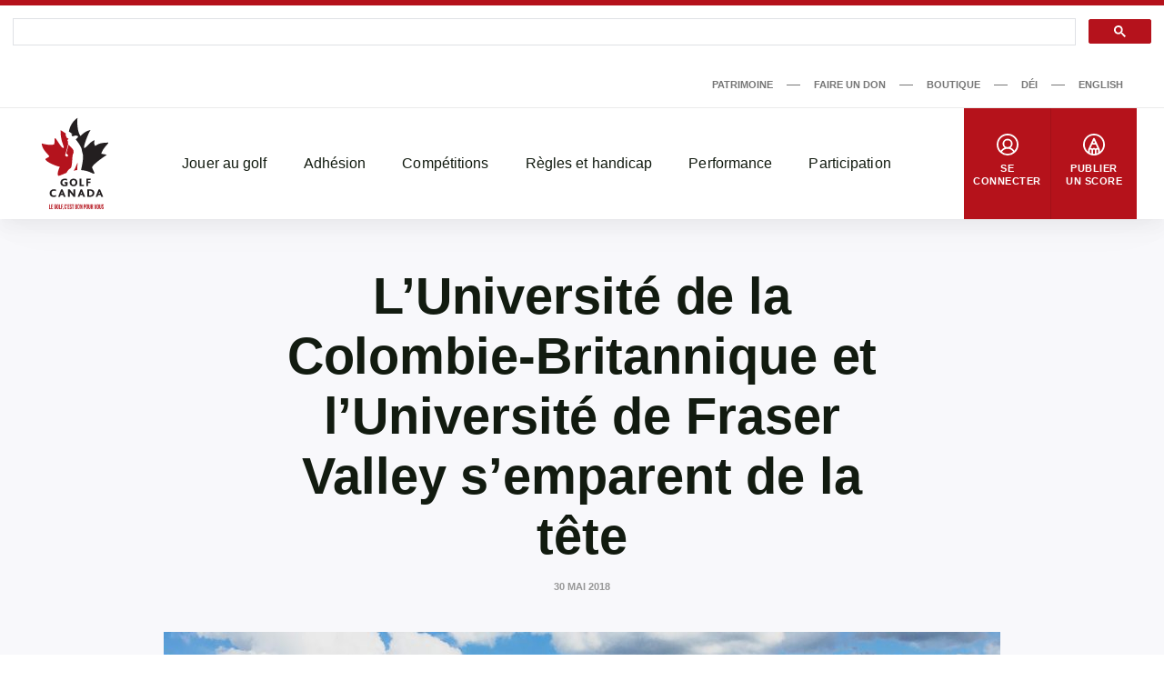

--- FILE ---
content_type: text/html; charset=UTF-8
request_url: https://dev-www.golfcanada.ca/fr/articles/luniversite-de-la-colombie-britannique-et-luniversite-de-fraser-valley-semparent-de-la-tete/
body_size: 73376
content:
<!DOCTYPE html>
<html lang="fr-CA">
  <head>
    <meta charset="UTF-8">
<meta http-equiv="X-UA-Compatible" content="IE=edge">
<meta name="viewport" content="width=device-width, initial-scale=1">


  <meta name="apple-itunes-app" content="app-id=635386429">


<title>L’Université de la Colombie-Britannique et l’Université de Fraser Valley s’emparent de la tête &#8211; Golf Canada</title>
<meta name='robots' content='noindex, nofollow' />
	<style>img:is([sizes="auto" i], [sizes^="auto," i]) { contain-intrinsic-size: 3000px 1500px }</style>
	<link rel='dns-prefetch' href='//dev-www.golfcanada.ca' />
<script>
window._wpemojiSettings = {"baseUrl":"https:\/\/s.w.org\/images\/core\/emoji\/15.0.3\/72x72\/","ext":".png","svgUrl":"https:\/\/s.w.org\/images\/core\/emoji\/15.0.3\/svg\/","svgExt":".svg","source":{"concatemoji":"https:\/\/dev-www.golfcanada.ca\/wp\/wp-includes\/js\/wp-emoji-release.min.js?ver=6.7.2"}};
/*! This file is auto-generated */
!function(i,n){var o,s,e;function c(e){try{var t={supportTests:e,timestamp:(new Date).valueOf()};sessionStorage.setItem(o,JSON.stringify(t))}catch(e){}}function p(e,t,n){e.clearRect(0,0,e.canvas.width,e.canvas.height),e.fillText(t,0,0);var t=new Uint32Array(e.getImageData(0,0,e.canvas.width,e.canvas.height).data),r=(e.clearRect(0,0,e.canvas.width,e.canvas.height),e.fillText(n,0,0),new Uint32Array(e.getImageData(0,0,e.canvas.width,e.canvas.height).data));return t.every(function(e,t){return e===r[t]})}function u(e,t,n){switch(t){case"flag":return n(e,"\ud83c\udff3\ufe0f\u200d\u26a7\ufe0f","\ud83c\udff3\ufe0f\u200b\u26a7\ufe0f")?!1:!n(e,"\ud83c\uddfa\ud83c\uddf3","\ud83c\uddfa\u200b\ud83c\uddf3")&&!n(e,"\ud83c\udff4\udb40\udc67\udb40\udc62\udb40\udc65\udb40\udc6e\udb40\udc67\udb40\udc7f","\ud83c\udff4\u200b\udb40\udc67\u200b\udb40\udc62\u200b\udb40\udc65\u200b\udb40\udc6e\u200b\udb40\udc67\u200b\udb40\udc7f");case"emoji":return!n(e,"\ud83d\udc26\u200d\u2b1b","\ud83d\udc26\u200b\u2b1b")}return!1}function f(e,t,n){var r="undefined"!=typeof WorkerGlobalScope&&self instanceof WorkerGlobalScope?new OffscreenCanvas(300,150):i.createElement("canvas"),a=r.getContext("2d",{willReadFrequently:!0}),o=(a.textBaseline="top",a.font="600 32px Arial",{});return e.forEach(function(e){o[e]=t(a,e,n)}),o}function t(e){var t=i.createElement("script");t.src=e,t.defer=!0,i.head.appendChild(t)}"undefined"!=typeof Promise&&(o="wpEmojiSettingsSupports",s=["flag","emoji"],n.supports={everything:!0,everythingExceptFlag:!0},e=new Promise(function(e){i.addEventListener("DOMContentLoaded",e,{once:!0})}),new Promise(function(t){var n=function(){try{var e=JSON.parse(sessionStorage.getItem(o));if("object"==typeof e&&"number"==typeof e.timestamp&&(new Date).valueOf()<e.timestamp+604800&&"object"==typeof e.supportTests)return e.supportTests}catch(e){}return null}();if(!n){if("undefined"!=typeof Worker&&"undefined"!=typeof OffscreenCanvas&&"undefined"!=typeof URL&&URL.createObjectURL&&"undefined"!=typeof Blob)try{var e="postMessage("+f.toString()+"("+[JSON.stringify(s),u.toString(),p.toString()].join(",")+"));",r=new Blob([e],{type:"text/javascript"}),a=new Worker(URL.createObjectURL(r),{name:"wpTestEmojiSupports"});return void(a.onmessage=function(e){c(n=e.data),a.terminate(),t(n)})}catch(e){}c(n=f(s,u,p))}t(n)}).then(function(e){for(var t in e)n.supports[t]=e[t],n.supports.everything=n.supports.everything&&n.supports[t],"flag"!==t&&(n.supports.everythingExceptFlag=n.supports.everythingExceptFlag&&n.supports[t]);n.supports.everythingExceptFlag=n.supports.everythingExceptFlag&&!n.supports.flag,n.DOMReady=!1,n.readyCallback=function(){n.DOMReady=!0}}).then(function(){return e}).then(function(){var e;n.supports.everything||(n.readyCallback(),(e=n.source||{}).concatemoji?t(e.concatemoji):e.wpemoji&&e.twemoji&&(t(e.twemoji),t(e.wpemoji)))}))}((window,document),window._wpemojiSettings);
</script>
<style id='wp-emoji-styles-inline-css'>

	img.wp-smiley, img.emoji {
		display: inline !important;
		border: none !important;
		box-shadow: none !important;
		height: 1em !important;
		width: 1em !important;
		margin: 0 0.07em !important;
		vertical-align: -0.1em !important;
		background: none !important;
		padding: 0 !important;
	}
</style>
<link rel='stylesheet' id='wp-block-library-css' href='https://dev-www.golfcanada.ca/wp/wp-includes/css/dist/block-library/style.min.css?ver=6.7.2' media='all' />
<style id='classic-theme-styles-inline-css'>
/*! This file is auto-generated */
.wp-block-button__link{color:#fff;background-color:#32373c;border-radius:9999px;box-shadow:none;text-decoration:none;padding:calc(.667em + 2px) calc(1.333em + 2px);font-size:1.125em}.wp-block-file__button{background:#32373c;color:#fff;text-decoration:none}
</style>
<style id='global-styles-inline-css'>
:root{--wp--preset--aspect-ratio--square: 1;--wp--preset--aspect-ratio--4-3: 4/3;--wp--preset--aspect-ratio--3-4: 3/4;--wp--preset--aspect-ratio--3-2: 3/2;--wp--preset--aspect-ratio--2-3: 2/3;--wp--preset--aspect-ratio--16-9: 16/9;--wp--preset--aspect-ratio--9-16: 9/16;--wp--preset--color--black: #121b10;--wp--preset--color--cyan-bluish-gray: #abb8c3;--wp--preset--color--white: #ffffff;--wp--preset--color--pale-pink: #f78da7;--wp--preset--color--vivid-red: #cf2e2e;--wp--preset--color--luminous-vivid-orange: #ff6900;--wp--preset--color--luminous-vivid-amber: #fcb900;--wp--preset--color--light-green-cyan: #7bdcb5;--wp--preset--color--vivid-green-cyan: #00d084;--wp--preset--color--pale-cyan-blue: #8ed1fc;--wp--preset--color--vivid-cyan-blue: #0693e3;--wp--preset--color--vivid-purple: #9b51e0;--wp--preset--color--grey: #767676;--wp--preset--color--primary: #b5121b;--wp--preset--gradient--vivid-cyan-blue-to-vivid-purple: linear-gradient(135deg,rgba(6,147,227,1) 0%,rgb(155,81,224) 100%);--wp--preset--gradient--light-green-cyan-to-vivid-green-cyan: linear-gradient(135deg,rgb(122,220,180) 0%,rgb(0,208,130) 100%);--wp--preset--gradient--luminous-vivid-amber-to-luminous-vivid-orange: linear-gradient(135deg,rgba(252,185,0,1) 0%,rgba(255,105,0,1) 100%);--wp--preset--gradient--luminous-vivid-orange-to-vivid-red: linear-gradient(135deg,rgba(255,105,0,1) 0%,rgb(207,46,46) 100%);--wp--preset--gradient--very-light-gray-to-cyan-bluish-gray: linear-gradient(135deg,rgb(238,238,238) 0%,rgb(169,184,195) 100%);--wp--preset--gradient--cool-to-warm-spectrum: linear-gradient(135deg,rgb(74,234,220) 0%,rgb(151,120,209) 20%,rgb(207,42,186) 40%,rgb(238,44,130) 60%,rgb(251,105,98) 80%,rgb(254,248,76) 100%);--wp--preset--gradient--blush-light-purple: linear-gradient(135deg,rgb(255,206,236) 0%,rgb(152,150,240) 100%);--wp--preset--gradient--blush-bordeaux: linear-gradient(135deg,rgb(254,205,165) 0%,rgb(254,45,45) 50%,rgb(107,0,62) 100%);--wp--preset--gradient--luminous-dusk: linear-gradient(135deg,rgb(255,203,112) 0%,rgb(199,81,192) 50%,rgb(65,88,208) 100%);--wp--preset--gradient--pale-ocean: linear-gradient(135deg,rgb(255,245,203) 0%,rgb(182,227,212) 50%,rgb(51,167,181) 100%);--wp--preset--gradient--electric-grass: linear-gradient(135deg,rgb(202,248,128) 0%,rgb(113,206,126) 100%);--wp--preset--gradient--midnight: linear-gradient(135deg,rgb(2,3,129) 0%,rgb(40,116,252) 100%);--wp--preset--font-size--small: 13px;--wp--preset--font-size--medium: 20px;--wp--preset--font-size--large: 36px;--wp--preset--font-size--x-large: 42px;--wp--preset--spacing--20: 0.44rem;--wp--preset--spacing--30: 0.67rem;--wp--preset--spacing--40: 1rem;--wp--preset--spacing--50: 1.5rem;--wp--preset--spacing--60: 2.25rem;--wp--preset--spacing--70: 3.38rem;--wp--preset--spacing--80: 5.06rem;--wp--preset--shadow--natural: 6px 6px 9px rgba(0, 0, 0, 0.2);--wp--preset--shadow--deep: 12px 12px 50px rgba(0, 0, 0, 0.4);--wp--preset--shadow--sharp: 6px 6px 0px rgba(0, 0, 0, 0.2);--wp--preset--shadow--outlined: 6px 6px 0px -3px rgba(255, 255, 255, 1), 6px 6px rgba(0, 0, 0, 1);--wp--preset--shadow--crisp: 6px 6px 0px rgba(0, 0, 0, 1);}:where(.is-layout-flex){gap: 0.5em;}:where(.is-layout-grid){gap: 0.5em;}body .is-layout-flex{display: flex;}.is-layout-flex{flex-wrap: wrap;align-items: center;}.is-layout-flex > :is(*, div){margin: 0;}body .is-layout-grid{display: grid;}.is-layout-grid > :is(*, div){margin: 0;}:where(.wp-block-columns.is-layout-flex){gap: 2em;}:where(.wp-block-columns.is-layout-grid){gap: 2em;}:where(.wp-block-post-template.is-layout-flex){gap: 1.25em;}:where(.wp-block-post-template.is-layout-grid){gap: 1.25em;}.has-black-color{color: var(--wp--preset--color--black) !important;}.has-cyan-bluish-gray-color{color: var(--wp--preset--color--cyan-bluish-gray) !important;}.has-white-color{color: var(--wp--preset--color--white) !important;}.has-pale-pink-color{color: var(--wp--preset--color--pale-pink) !important;}.has-vivid-red-color{color: var(--wp--preset--color--vivid-red) !important;}.has-luminous-vivid-orange-color{color: var(--wp--preset--color--luminous-vivid-orange) !important;}.has-luminous-vivid-amber-color{color: var(--wp--preset--color--luminous-vivid-amber) !important;}.has-light-green-cyan-color{color: var(--wp--preset--color--light-green-cyan) !important;}.has-vivid-green-cyan-color{color: var(--wp--preset--color--vivid-green-cyan) !important;}.has-pale-cyan-blue-color{color: var(--wp--preset--color--pale-cyan-blue) !important;}.has-vivid-cyan-blue-color{color: var(--wp--preset--color--vivid-cyan-blue) !important;}.has-vivid-purple-color{color: var(--wp--preset--color--vivid-purple) !important;}.has-black-background-color{background-color: var(--wp--preset--color--black) !important;}.has-cyan-bluish-gray-background-color{background-color: var(--wp--preset--color--cyan-bluish-gray) !important;}.has-white-background-color{background-color: var(--wp--preset--color--white) !important;}.has-pale-pink-background-color{background-color: var(--wp--preset--color--pale-pink) !important;}.has-vivid-red-background-color{background-color: var(--wp--preset--color--vivid-red) !important;}.has-luminous-vivid-orange-background-color{background-color: var(--wp--preset--color--luminous-vivid-orange) !important;}.has-luminous-vivid-amber-background-color{background-color: var(--wp--preset--color--luminous-vivid-amber) !important;}.has-light-green-cyan-background-color{background-color: var(--wp--preset--color--light-green-cyan) !important;}.has-vivid-green-cyan-background-color{background-color: var(--wp--preset--color--vivid-green-cyan) !important;}.has-pale-cyan-blue-background-color{background-color: var(--wp--preset--color--pale-cyan-blue) !important;}.has-vivid-cyan-blue-background-color{background-color: var(--wp--preset--color--vivid-cyan-blue) !important;}.has-vivid-purple-background-color{background-color: var(--wp--preset--color--vivid-purple) !important;}.has-black-border-color{border-color: var(--wp--preset--color--black) !important;}.has-cyan-bluish-gray-border-color{border-color: var(--wp--preset--color--cyan-bluish-gray) !important;}.has-white-border-color{border-color: var(--wp--preset--color--white) !important;}.has-pale-pink-border-color{border-color: var(--wp--preset--color--pale-pink) !important;}.has-vivid-red-border-color{border-color: var(--wp--preset--color--vivid-red) !important;}.has-luminous-vivid-orange-border-color{border-color: var(--wp--preset--color--luminous-vivid-orange) !important;}.has-luminous-vivid-amber-border-color{border-color: var(--wp--preset--color--luminous-vivid-amber) !important;}.has-light-green-cyan-border-color{border-color: var(--wp--preset--color--light-green-cyan) !important;}.has-vivid-green-cyan-border-color{border-color: var(--wp--preset--color--vivid-green-cyan) !important;}.has-pale-cyan-blue-border-color{border-color: var(--wp--preset--color--pale-cyan-blue) !important;}.has-vivid-cyan-blue-border-color{border-color: var(--wp--preset--color--vivid-cyan-blue) !important;}.has-vivid-purple-border-color{border-color: var(--wp--preset--color--vivid-purple) !important;}.has-vivid-cyan-blue-to-vivid-purple-gradient-background{background: var(--wp--preset--gradient--vivid-cyan-blue-to-vivid-purple) !important;}.has-light-green-cyan-to-vivid-green-cyan-gradient-background{background: var(--wp--preset--gradient--light-green-cyan-to-vivid-green-cyan) !important;}.has-luminous-vivid-amber-to-luminous-vivid-orange-gradient-background{background: var(--wp--preset--gradient--luminous-vivid-amber-to-luminous-vivid-orange) !important;}.has-luminous-vivid-orange-to-vivid-red-gradient-background{background: var(--wp--preset--gradient--luminous-vivid-orange-to-vivid-red) !important;}.has-very-light-gray-to-cyan-bluish-gray-gradient-background{background: var(--wp--preset--gradient--very-light-gray-to-cyan-bluish-gray) !important;}.has-cool-to-warm-spectrum-gradient-background{background: var(--wp--preset--gradient--cool-to-warm-spectrum) !important;}.has-blush-light-purple-gradient-background{background: var(--wp--preset--gradient--blush-light-purple) !important;}.has-blush-bordeaux-gradient-background{background: var(--wp--preset--gradient--blush-bordeaux) !important;}.has-luminous-dusk-gradient-background{background: var(--wp--preset--gradient--luminous-dusk) !important;}.has-pale-ocean-gradient-background{background: var(--wp--preset--gradient--pale-ocean) !important;}.has-electric-grass-gradient-background{background: var(--wp--preset--gradient--electric-grass) !important;}.has-midnight-gradient-background{background: var(--wp--preset--gradient--midnight) !important;}.has-small-font-size{font-size: var(--wp--preset--font-size--small) !important;}.has-medium-font-size{font-size: var(--wp--preset--font-size--medium) !important;}.has-large-font-size{font-size: var(--wp--preset--font-size--large) !important;}.has-x-large-font-size{font-size: var(--wp--preset--font-size--x-large) !important;}
:where(.wp-block-post-template.is-layout-flex){gap: 1.25em;}:where(.wp-block-post-template.is-layout-grid){gap: 1.25em;}
:where(.wp-block-columns.is-layout-flex){gap: 2em;}:where(.wp-block-columns.is-layout-grid){gap: 2em;}
:root :where(.wp-block-pullquote){font-size: 1.5em;line-height: 1.6;}
</style>
<link rel='stylesheet' id='golfcanada-augusta-theme-css' href='https://dev-www.golfcanada.ca/app/themes/golfcanada-augusta/assets/theme.css?ver=411c10b' media='all' />
<script src="https://dev-www.golfcanada.ca/wp/wp-includes/js/jquery/jquery.min.js?ver=3.7.1" id="jquery-core-js"></script>
<script src="https://dev-www.golfcanada.ca/wp/wp-includes/js/jquery/jquery-migrate.min.js?ver=3.4.1" id="jquery-migrate-js"></script>
<link rel="https://api.w.org/" href="https://dev-www.golfcanada.ca/wp-json/" /><link rel="alternate" title="JSON" type="application/json" href="https://dev-www.golfcanada.ca/wp-json/wp/v2/posts/76695" /><link rel="EditURI" type="application/rsd+xml" title="RSD" href="https://dev-www.golfcanada.ca/wp/xmlrpc.php?rsd" />
<meta name="generator" content="WordPress 6.7.2" />
<link rel="canonical" href="https://dev-www.golfcanada.ca/fr/articles/luniversite-de-la-colombie-britannique-et-luniversite-de-fraser-valley-semparent-de-la-tete/" />
<link rel='shortlink' href='https://dev-www.golfcanada.ca/?p=76695' />
<link rel="alternate" title="oEmbed (JSON)" type="application/json+oembed" href="https://dev-www.golfcanada.ca/wp-json/oembed/1.0/embed?url=https%3A%2F%2Fdev-www.golfcanada.ca%2Ffr%2Farticles%2Fluniversite-de-la-colombie-britannique-et-luniversite-de-fraser-valley-semparent-de-la-tete%2F" />
<link rel="alternate" title="oEmbed (XML)" type="text/xml+oembed" href="https://dev-www.golfcanada.ca/wp-json/oembed/1.0/embed?url=https%3A%2F%2Fdev-www.golfcanada.ca%2Ffr%2Farticles%2Fluniversite-de-la-colombie-britannique-et-luniversite-de-fraser-valley-semparent-de-la-tete%2F&#038;format=xml" />
<link rel="icon" href="https://d34oo5x54o72bd.cloudfront.net/app/uploads/2021/02/Golf-Canada-POS-RGB-PREFERRED-2-150x150.jpg" sizes="32x32" />
<link rel="icon" href="https://d34oo5x54o72bd.cloudfront.net/app/uploads/2021/02/Golf-Canada-POS-RGB-PREFERRED-2.jpg" sizes="192x192" />
<link rel="apple-touch-icon" href="https://d34oo5x54o72bd.cloudfront.net/app/uploads/2021/02/Golf-Canada-POS-RGB-PREFERRED-2.jpg" />
<meta name="msapplication-TileImage" content="https://d34oo5x54o72bd.cloudfront.net/app/uploads/2021/02/Golf-Canada-POS-RGB-PREFERRED-2.jpg" />
    <script>
      var googletag = googletag || {};
      googletag.cmd = googletag.cmd || [];
      (function() {
          var gads = document.createElement("script");
          gads.async = true;
          gads.type = "text/javascript";
          var useSSL = "https:" == document.location.protocol;
          gads.src = (useSSL ? "https:" : "http:") + "//www.googletagservices.com/tag/js/gpt.js";
          var node = document.getElementsByTagName("script")[0];
          node.parentNode.insertBefore(gads, node);
      })();

      googletag.cmd.push(function() {
          var str_domain = window.location.host;
          var str_url = window.location.pathname;
          var str_lang = document.getElementsByTagName('html')[0].getAttribute('lang');

          googletag.pubads().enableSingleRequest();
          googletag.pubads().collapseEmptyDivs(true);
          googletag.pubads().setTargeting('domain', str_domain.toLowerCase());
          googletag.pubads().setTargeting('url', str_url.toLowerCase());
          googletag.pubads().setTargeting('lang', str_lang);
          googletag.enableServices();
      });
    </script>
      </head>
  <body class="wp-site">
    
<header class="layout-header">
      <script>
if ( typeof window.GolfCanadaAds == 'undefined' ) {
  window.GolfCanadaAds = {};
  window.GolfCanadaAds.getPathNameAsString = function() {
      var str_path = window.location.pathname;
      str_path = str_path.replace(/http(s|)\:\/\//g, '/');
      str_path = str_path.replace(/\/$/, '');
      str_path = str_path.toLowerCase();

      return str_path;
  }
}

var googletag = googletag || {};
googletag.cmd = googletag.cmd || [];
(function() {
    var gads = document.createElement("script");
    gads.async = true;
    gads.type = "text/javascript";
    var useSSL = "https:" == document.location.protocol;
    gads.src = (useSSL ? "https:" : "http:") + "//www.googletagservices.com/tag/js/gpt.js";
    var node = document.getElementsByTagName("script")[0];
    node.parentNode.insertBefore(gads, node);
})();

googletag.cmd.push(function() {
    var str_domain = window.location.host;
    var str_url = window.location.pathname;
    var str_lang = document.getElementsByTagName('html')[0].getAttribute('lang');

    googletag.pubads().enableSingleRequest();
    googletag.pubads().collapseEmptyDivs(true);
    googletag.pubads().setTargeting('domain', str_domain.toLowerCase());
    googletag.pubads().setTargeting('url', str_url.toLowerCase());
    googletag.pubads().setTargeting('lang', str_lang);
    googletag.enableServices();
});
</script>

<div class="layout-ad-page-top">
  <div class="wp-block ad-page-top">

<script async src="https://cse.google.com/cse.js?cx=1594db8caf2f846a3">
</script>

<script>// force to clean the #gsc.tab=0 in the url
  function cleanHash() {
    if (window.location.hash.startsWith("#gsc.tab")) {
      history.replaceState(null, "", window.location.pathname + window.location.search);
    }
  }

  // Clean once on page load
  window.addEventListener("load", function () {
    cleanHash();

    // Keep cleaning for a bit after load, in case GCS re-adds it
    let attempts = 0;
    const interval = setInterval(() => {
      cleanHash();
      attempts++;
      if (attempts > 20) clearInterval(interval); // stop after ~10s
    }, 500);
  });

  // Also handle any later hash changes
  window.addEventListener("hashchange", cleanHash);
</script>







    
<div class="gcse-search"></div>
    
    <div class="ad-content" id="gc-ads-block-1" style="text-align: center; display: block; clear: both;"></div>
    <script>
    googletag.cmd.push(function() {
        var str_ad_unit = '/61175202/Golf_Canada_Network_Leaderboard_BigBox';
        var str_ad_id = 'gc-ads-block-1';
        var int_width = window.innerWidth || document.documentElement.clientWidth;
        var int_width_mobile_max = 768;

        if ( int_width > int_width_mobile_max ) {
          googletag.defineSlot(str_ad_unit, [ [728, 90], [970, 90] ], str_ad_id).addService(googletag.pubads());
        }
        else {
          googletag.defineSlot(str_ad_unit, [ [320, 50] ], str_ad_id).addService(googletag.pubads());
        }

        googletag.display(str_ad_id);
    });
    </script>
  </div>
</div>
  




  <div class="nav--desktop">
    <div class="nav-secondary">
      <div class="wrapper">
        <div class="nav-secondary__container"><ul id="menu-secondary-menu-fr" class="nav-secondary__menu"><li id="menu-item-110286" class="menu-item menu-item-type-custom menu-item-object-custom menu-item-110286"><a target="_blank" href="https://heritage.golfcanada.ca/?lang=fr" data-external="true">Patrimoine</a></li>
<li id="menu-item-707" class="menu-item menu-item-type-custom menu-item-object-custom menu-item-707"><a target="_blank" href="https://secure.e2rm.com/registrant/DonationPage.aspx?EventID=342380&#038;LangPref=fr-CA&#038;Referrer=https%3a%2f%2fadmin.e2rm.com%2f" data-external="true">Faire un don</a></li>
<li id="menu-item-708" class="menu-item menu-item-type-custom menu-item-object-custom menu-item-708"><a target="_blank" href="http://e.golfcanada.ca/?language=FRE&#038;currency=FRE" data-external="true">Boutique</a></li>
<li id="menu-item-227620" class="menu-item menu-item-type-post_type menu-item-object-page menu-item-227620"><a href="https://dev-www.golfcanada.ca/fr/diversite-et-inclusion/">DÉI</a></li>
<li id="menu-item-33294-en" class="lang-item lang-item-2 lang-item-en no-translation lang-item-first menu-item menu-item-type-custom menu-item-object-custom menu-item-33294-en"><a href="https://dev-www.golfcanada.ca/" hreflang="en-CA" lang="en-CA">English</a></li>
</ul></div>      </div>
    </div>

    <nav class="nav-main">
      <div class="wrapper">
        <a href="https://dev-www.golfcanada.ca/fr" class="nav-main__logo">
          <img
            src="https://dev-www.golfcanada.ca/app/themes/golfcanada-augusta/assets/images/fr/logo.svg"
            alt="Golf Canada"
          >
        </a>

        <div class="nav-main__container"><ul id="menu-main-menu-fr" class="nav-main__menu"><div class="nav-main__sub-menu-background"></div><li id="menu-item-570" class="menu-item menu-item-type-custom menu-item-object-custom menu-item-has-children menu-item-570"><a href="#">Jouer au golf</a>
<div class='sub-menu-container'><div class='sub-menu-wrapper'><img class='sub-menu-image lazyload' data-index='1' src='https://d34oo5x54o72bd.cloudfront.net/app/uploads/2021/03/Golfer-2019-CPWO-silhoutte-1-1980x1113-1.jpg' srcset='' data-src='https://d34oo5x54o72bd.cloudfront.net/app/uploads/2021/03/Golfer-2019-CPWO-silhoutte-1-1980x1113-1.jpg' alt='' loading='lazy'><img class='sub-menu-image lazyload' data-index='2' src='https://d34oo5x54o72bd.cloudfront.net/app/uploads/2021/02/golfers.jpg' srcset='' data-src='https://d34oo5x54o72bd.cloudfront.net/app/uploads/2021/02/golfers.jpg' alt='' loading='lazy'><img class='sub-menu-image lazyload' data-index='3' src='https://d34oo5x54o72bd.cloudfront.net/app/uploads/2021/03/02-Tuesday-RBC-CanadianOpen-web.jpg' srcset='' data-src='https://d34oo5x54o72bd.cloudfront.net/app/uploads/2021/03/02-Tuesday-RBC-CanadianOpen-web.jpg' alt='' loading='lazy'><img class='sub-menu-image lazyload' data-index='4' src='https://d34oo5x54o72bd.cloudfront.net/app/uploads/2021/03/2019-Rules-KneeDrop-1980x1114-1.jpg' srcset='' data-src='https://d34oo5x54o72bd.cloudfront.net/app/uploads/2021/03/2019-Rules-KneeDrop-1980x1114-1.jpg' alt='' loading='lazy'><img class='sub-menu-image lazyload' data-index='5' src='https://d34oo5x54o72bd.cloudfront.net/app/uploads/2021/03/1279647821.jpg' srcset='' data-src='https://d34oo5x54o72bd.cloudfront.net/app/uploads/2021/03/1279647821.jpg' alt='' loading='lazy'><img class='sub-menu-image lazyload' data-index='6' src='https://d34oo5x54o72bd.cloudfront.net/app/uploads/2021/03/JSC-1-cropped-1-scaled-1.jpeg' srcset='' data-src='https://d34oo5x54o72bd.cloudfront.net/app/uploads/2021/03/JSC-1-cropped-1-scaled-1.jpeg' alt='' loading='lazy'><ul class="sub-menu">
	<li id="menu-item-131615" class="menu-item menu-item-type-post_type menu-item-object-page menu-item-131615"><a href="https://dev-www.golfcanada.ca/fr/trouver-un-parcours/">Trouver un parcours</a></li>
	<li id="menu-item-576" class="menu-item menu-item-type-post_type menu-item-object-page menu-item-576"><a href="https://dev-www.golfcanada.ca/fr/appli-de-golf-canada/">Appli de Golf Canada</a></li>
	<li id="menu-item-591" class="menu-item menu-item-type-post_type menu-item-object-page menu-item-591"><a href="https://dev-www.golfcanada.ca/fr/golf-101-2/">Golf 101</a></li>
	<li id="menu-item-599" class="menu-item menu-item-type-post_type menu-item-object-page menu-item-599"><a href="https://dev-www.golfcanada.ca/fr/formats-de-jeu/">Formats de jeux</a></li>
</ul></div></div>
</li>
<li id="menu-item-571" class="menu-item menu-item-type-custom menu-item-object-custom menu-item-has-children menu-item-571"><a href="#">Adhésion</a>
<div class='sub-menu-container'><div class='sub-menu-wrapper'><img class='sub-menu-image lazyload' data-index='1' src='https://d34oo5x54o72bd.cloudfront.net/app/uploads/2021/03/Golfer-2019-CPWO-silhoutte-1-1980x1113-1.jpg' srcset='' data-src='https://d34oo5x54o72bd.cloudfront.net/app/uploads/2021/03/Golfer-2019-CPWO-silhoutte-1-1980x1113-1.jpg' alt='' loading='lazy'><img class='sub-menu-image lazyload' data-index='2' src='https://d34oo5x54o72bd.cloudfront.net/app/uploads/2021/02/golfers.jpg' srcset='' data-src='https://d34oo5x54o72bd.cloudfront.net/app/uploads/2021/02/golfers.jpg' alt='' loading='lazy'><img class='sub-menu-image lazyload' data-index='3' src='https://d34oo5x54o72bd.cloudfront.net/app/uploads/2021/03/02-Tuesday-RBC-CanadianOpen-web.jpg' srcset='' data-src='https://d34oo5x54o72bd.cloudfront.net/app/uploads/2021/03/02-Tuesday-RBC-CanadianOpen-web.jpg' alt='' loading='lazy'><img class='sub-menu-image lazyload' data-index='4' src='https://d34oo5x54o72bd.cloudfront.net/app/uploads/2021/03/2019-Rules-KneeDrop-1980x1114-1.jpg' srcset='' data-src='https://d34oo5x54o72bd.cloudfront.net/app/uploads/2021/03/2019-Rules-KneeDrop-1980x1114-1.jpg' alt='' loading='lazy'><img class='sub-menu-image lazyload' data-index='5' src='https://d34oo5x54o72bd.cloudfront.net/app/uploads/2021/03/1279647821.jpg' srcset='' data-src='https://d34oo5x54o72bd.cloudfront.net/app/uploads/2021/03/1279647821.jpg' alt='' loading='lazy'><img class='sub-menu-image lazyload' data-index='6' src='https://d34oo5x54o72bd.cloudfront.net/app/uploads/2021/03/JSC-1-cropped-1-scaled-1.jpeg' srcset='' data-src='https://d34oo5x54o72bd.cloudfront.net/app/uploads/2021/03/JSC-1-cropped-1-scaled-1.jpeg' alt='' loading='lazy'><ul class="sub-menu">
	<li id="menu-item-588" class="menu-item menu-item-type-custom menu-item-object-custom menu-item-588"><a target="_blank" href="https://join.golfcanada.ca/fr/" data-external="true">Adhérez Golf Canada</a></li>
	<li id="menu-item-131756" class="menu-item menu-item-type-custom menu-item-object-custom menu-item-131756"><a href="https://dev-www.golfcanada.ca/coordonnees/#SERVICES-AUX-MEMBRES">Services aux membres</a></li>
	<li id="menu-item-586" class="menu-item menu-item-type-custom menu-item-object-custom menu-item-586"><a target="_blank" href="https://scg.golfcanada.ca/scoring" data-external="true">Chercher un handicap</a></li>
	<li id="menu-item-630" class="menu-item menu-item-type-post_type menu-item-object-page menu-item-630"><a href="https://dev-www.golfcanada.ca/fr/protection-contre-les-incidents/">Protection en cas d’incident</a></li>
	<li id="menu-item-256714" class="menu-item menu-item-type-post_type menu-item-object-page menu-item-256714"><a href="https://dev-www.golfcanada.ca/fr/rapport-trou-dun-coup/">Rapport Trou D’un Coup</a></li>
	<li id="menu-item-183159" class="menu-item menu-item-type-post_type menu-item-object-page menu-item-183159"><a href="https://dev-www.golfcanada.ca/fr/ressources-clubs-membres/">Ressources des clubs membres</a></li>
</ul></div></div>
</li>
<li id="menu-item-572" class="menu-item menu-item-type-custom menu-item-object-custom menu-item-has-children menu-item-572"><a href="#">Compétitions</a>
<div class='sub-menu-container'><div class='sub-menu-wrapper'><img class='sub-menu-image lazyload' data-index='1' src='https://d34oo5x54o72bd.cloudfront.net/app/uploads/2021/03/Golfer-2019-CPWO-silhoutte-1-1980x1113-1.jpg' srcset='' data-src='https://d34oo5x54o72bd.cloudfront.net/app/uploads/2021/03/Golfer-2019-CPWO-silhoutte-1-1980x1113-1.jpg' alt='' loading='lazy'><img class='sub-menu-image lazyload' data-index='2' src='https://d34oo5x54o72bd.cloudfront.net/app/uploads/2021/02/golfers.jpg' srcset='' data-src='https://d34oo5x54o72bd.cloudfront.net/app/uploads/2021/02/golfers.jpg' alt='' loading='lazy'><img class='sub-menu-image lazyload' data-index='3' src='https://d34oo5x54o72bd.cloudfront.net/app/uploads/2021/03/02-Tuesday-RBC-CanadianOpen-web.jpg' srcset='' data-src='https://d34oo5x54o72bd.cloudfront.net/app/uploads/2021/03/02-Tuesday-RBC-CanadianOpen-web.jpg' alt='' loading='lazy'><img class='sub-menu-image lazyload' data-index='4' src='https://d34oo5x54o72bd.cloudfront.net/app/uploads/2021/03/2019-Rules-KneeDrop-1980x1114-1.jpg' srcset='' data-src='https://d34oo5x54o72bd.cloudfront.net/app/uploads/2021/03/2019-Rules-KneeDrop-1980x1114-1.jpg' alt='' loading='lazy'><img class='sub-menu-image lazyload' data-index='5' src='https://d34oo5x54o72bd.cloudfront.net/app/uploads/2021/03/1279647821.jpg' srcset='' data-src='https://d34oo5x54o72bd.cloudfront.net/app/uploads/2021/03/1279647821.jpg' alt='' loading='lazy'><img class='sub-menu-image lazyload' data-index='6' src='https://d34oo5x54o72bd.cloudfront.net/app/uploads/2021/03/JSC-1-cropped-1-scaled-1.jpeg' srcset='' data-src='https://d34oo5x54o72bd.cloudfront.net/app/uploads/2021/03/JSC-1-cropped-1-scaled-1.jpeg' alt='' loading='lazy'><ul class="sub-menu">
	<li id="menu-item-131304" class="menu-item menu-item-type-post_type menu-item-object-page menu-item-131304"><a href="https://dev-www.golfcanada.ca/fr/calendrier-de-competitions/">Calendrier des Compétitions</a></li>
	<li id="menu-item-596" class="menu-item menu-item-type-custom menu-item-object-custom menu-item-596"><a target="_blank" href="https://cpwomensopen.com/page-d-accueil/" data-external="true">Omnium féminin CP</a></li>
	<li id="menu-item-595" class="menu-item menu-item-type-custom menu-item-object-custom menu-item-595"><a target="_blank" href="http://omniumcanadienrbc.com/" data-external="true">Omnium Canadien RBC</a></li>
	<li id="menu-item-597" class="menu-item menu-item-type-custom menu-item-object-custom menu-item-597"><a target="_blank" href="http://www.mondialjuniorfeminin.com/" data-external="true">Championnat mondial junior féminin</a></li>
	<li id="menu-item-231654" class="menu-item menu-item-type-post_type menu-item-object-page menu-item-231654"><a href="https://dev-www.golfcanada.ca/fr/resultats-passes/">Résultats passés</a></li>
	<li id="menu-item-229911" class="menu-item menu-item-type-custom menu-item-object-custom menu-item-229911"><a href="https://dev-www.golfcanada.ca/fr/politiques-de-golf-canada/#POLITIQUES-%C3%80-L&#039;INTENTION-DES-COMP%C3%89TITEURS">POLITIQUES À L&rsquo;INTENTION DES COMPÉTITEURS</a></li>
</ul></div></div>
</li>
<li id="menu-item-573" class="menu-item menu-item-type-custom menu-item-object-custom menu-item-has-children menu-item-573"><a href="#">Règles et handicap</a>
<div class='sub-menu-container'><div class='sub-menu-wrapper'><img class='sub-menu-image lazyload' data-index='1' src='https://d34oo5x54o72bd.cloudfront.net/app/uploads/2021/03/Golfer-2019-CPWO-silhoutte-1-1980x1113-1.jpg' srcset='' data-src='https://d34oo5x54o72bd.cloudfront.net/app/uploads/2021/03/Golfer-2019-CPWO-silhoutte-1-1980x1113-1.jpg' alt='' loading='lazy'><img class='sub-menu-image lazyload' data-index='2' src='https://d34oo5x54o72bd.cloudfront.net/app/uploads/2021/02/golfers.jpg' srcset='' data-src='https://d34oo5x54o72bd.cloudfront.net/app/uploads/2021/02/golfers.jpg' alt='' loading='lazy'><img class='sub-menu-image lazyload' data-index='3' src='https://d34oo5x54o72bd.cloudfront.net/app/uploads/2021/03/02-Tuesday-RBC-CanadianOpen-web.jpg' srcset='' data-src='https://d34oo5x54o72bd.cloudfront.net/app/uploads/2021/03/02-Tuesday-RBC-CanadianOpen-web.jpg' alt='' loading='lazy'><img class='sub-menu-image lazyload' data-index='4' src='https://d34oo5x54o72bd.cloudfront.net/app/uploads/2021/03/2019-Rules-KneeDrop-1980x1114-1.jpg' srcset='' data-src='https://d34oo5x54o72bd.cloudfront.net/app/uploads/2021/03/2019-Rules-KneeDrop-1980x1114-1.jpg' alt='' loading='lazy'><img class='sub-menu-image lazyload' data-index='5' src='https://d34oo5x54o72bd.cloudfront.net/app/uploads/2021/03/1279647821.jpg' srcset='' data-src='https://d34oo5x54o72bd.cloudfront.net/app/uploads/2021/03/1279647821.jpg' alt='' loading='lazy'><img class='sub-menu-image lazyload' data-index='6' src='https://d34oo5x54o72bd.cloudfront.net/app/uploads/2021/03/JSC-1-cropped-1-scaled-1.jpeg' srcset='' data-src='https://d34oo5x54o72bd.cloudfront.net/app/uploads/2021/03/JSC-1-cropped-1-scaled-1.jpeg' alt='' loading='lazy'><ul class="sub-menu">
	<li id="menu-item-604" class="menu-item menu-item-type-post_type menu-item-object-page menu-item-604"><a href="https://dev-www.golfcanada.ca/fr/regles-du-golf/">Règles du golf</a></li>
	<li id="menu-item-600" class="menu-item menu-item-type-post_type menu-item-object-page menu-item-600"><a href="https://dev-www.golfcanada.ca/fr/handicap/">Handicap</a></li>
	<li id="menu-item-601" class="menu-item menu-item-type-post_type menu-item-object-page menu-item-601"><a href="https://dev-www.golfcanada.ca/fr/systeme-universel-de-handicap-whs/">Systeme universel de handicap</a></li>
	<li id="menu-item-603" class="menu-item menu-item-type-post_type menu-item-object-page menu-item-603"><a href="https://dev-www.golfcanada.ca/fr/demandez-a-un-expert/">Demandez à l&rsquo;expert</a></li>
	<li id="menu-item-602" class="menu-item menu-item-type-post_type menu-item-object-page menu-item-602"><a href="https://dev-www.golfcanada.ca/fr/devenez-un-officiel-des-regles/">Devenez un officiel des règles</a></li>
	<li id="menu-item-612" class="menu-item menu-item-type-post_type menu-item-object-page menu-item-612"><a href="https://dev-www.golfcanada.ca/fr/statut-damateur/">Statut d’amateur</a></li>
</ul></div></div>
</li>
<li id="menu-item-574" class="menu-item menu-item-type-custom menu-item-object-custom menu-item-has-children menu-item-574"><a href="#">Performance</a>
<div class='sub-menu-container'><div class='sub-menu-wrapper'><img class='sub-menu-image lazyload' data-index='1' src='https://d34oo5x54o72bd.cloudfront.net/app/uploads/2021/03/Golfer-2019-CPWO-silhoutte-1-1980x1113-1.jpg' srcset='' data-src='https://d34oo5x54o72bd.cloudfront.net/app/uploads/2021/03/Golfer-2019-CPWO-silhoutte-1-1980x1113-1.jpg' alt='' loading='lazy'><img class='sub-menu-image lazyload' data-index='2' src='https://d34oo5x54o72bd.cloudfront.net/app/uploads/2021/02/golfers.jpg' srcset='' data-src='https://d34oo5x54o72bd.cloudfront.net/app/uploads/2021/02/golfers.jpg' alt='' loading='lazy'><img class='sub-menu-image lazyload' data-index='3' src='https://d34oo5x54o72bd.cloudfront.net/app/uploads/2021/03/02-Tuesday-RBC-CanadianOpen-web.jpg' srcset='' data-src='https://d34oo5x54o72bd.cloudfront.net/app/uploads/2021/03/02-Tuesday-RBC-CanadianOpen-web.jpg' alt='' loading='lazy'><img class='sub-menu-image lazyload' data-index='4' src='https://d34oo5x54o72bd.cloudfront.net/app/uploads/2021/03/2019-Rules-KneeDrop-1980x1114-1.jpg' srcset='' data-src='https://d34oo5x54o72bd.cloudfront.net/app/uploads/2021/03/2019-Rules-KneeDrop-1980x1114-1.jpg' alt='' loading='lazy'><img class='sub-menu-image lazyload' data-index='5' src='https://d34oo5x54o72bd.cloudfront.net/app/uploads/2021/03/1279647821.jpg' srcset='' data-src='https://d34oo5x54o72bd.cloudfront.net/app/uploads/2021/03/1279647821.jpg' alt='' loading='lazy'><img class='sub-menu-image lazyload' data-index='6' src='https://d34oo5x54o72bd.cloudfront.net/app/uploads/2021/03/JSC-1-cropped-1-scaled-1.jpeg' srcset='' data-src='https://d34oo5x54o72bd.cloudfront.net/app/uploads/2021/03/JSC-1-cropped-1-scaled-1.jpeg' alt='' loading='lazy'><ul class="sub-menu">
	<li id="menu-item-609" class="menu-item menu-item-type-post_type menu-item-object-page menu-item-609"><a href="https://dev-www.golfcanada.ca/fr/jeux-olympiques/">Jeux Olympiques</a></li>
	<li id="menu-item-608" class="menu-item menu-item-type-post_type menu-item-object-page menu-item-608"><a href="https://dev-www.golfcanada.ca/fr/equipe-canada/">Équipe Canada</a></li>
	<li id="menu-item-184392" class="menu-item menu-item-type-post_type menu-item-object-page menu-item-184392"><a href="https://dev-www.golfcanada.ca/fr/anciens-dequipe-canada/">Anciens d’Équipe Canada</a></li>
	<li id="menu-item-607" class="menu-item menu-item-type-post_type menu-item-object-page menu-item-607"><a href="https://dev-www.golfcanada.ca/fr/nos-canadiens-sur-les-grands-circuits/">Nos Canadiens sur les grands circuits</a></li>
	<li id="menu-item-606" class="menu-item menu-item-type-post_type menu-item-object-page menu-item-606"><a href="https://dev-www.golfcanada.ca/fr/comment-jouer-pour-le-canada/">Comment jouer pour le Canada</a></li>
</ul></div></div>
</li>
<li id="menu-item-575" class="menu-item menu-item-type-custom menu-item-object-custom menu-item-has-children menu-item-575"><a href="#">Participation</a>
<div class='sub-menu-container'><div class='sub-menu-wrapper'><img class='sub-menu-image lazyload' data-index='1' src='https://d34oo5x54o72bd.cloudfront.net/app/uploads/2021/03/Golfer-2019-CPWO-silhoutte-1-1980x1113-1.jpg' srcset='' data-src='https://d34oo5x54o72bd.cloudfront.net/app/uploads/2021/03/Golfer-2019-CPWO-silhoutte-1-1980x1113-1.jpg' alt='' loading='lazy'><img class='sub-menu-image lazyload' data-index='2' src='https://d34oo5x54o72bd.cloudfront.net/app/uploads/2021/02/golfers.jpg' srcset='' data-src='https://d34oo5x54o72bd.cloudfront.net/app/uploads/2021/02/golfers.jpg' alt='' loading='lazy'><img class='sub-menu-image lazyload' data-index='3' src='https://d34oo5x54o72bd.cloudfront.net/app/uploads/2021/03/02-Tuesday-RBC-CanadianOpen-web.jpg' srcset='' data-src='https://d34oo5x54o72bd.cloudfront.net/app/uploads/2021/03/02-Tuesday-RBC-CanadianOpen-web.jpg' alt='' loading='lazy'><img class='sub-menu-image lazyload' data-index='4' src='https://d34oo5x54o72bd.cloudfront.net/app/uploads/2021/03/2019-Rules-KneeDrop-1980x1114-1.jpg' srcset='' data-src='https://d34oo5x54o72bd.cloudfront.net/app/uploads/2021/03/2019-Rules-KneeDrop-1980x1114-1.jpg' alt='' loading='lazy'><img class='sub-menu-image lazyload' data-index='5' src='https://d34oo5x54o72bd.cloudfront.net/app/uploads/2021/03/1279647821.jpg' srcset='' data-src='https://d34oo5x54o72bd.cloudfront.net/app/uploads/2021/03/1279647821.jpg' alt='' loading='lazy'><img class='sub-menu-image lazyload' data-index='6' src='https://d34oo5x54o72bd.cloudfront.net/app/uploads/2021/03/JSC-1-cropped-1-scaled-1.jpeg' srcset='' data-src='https://d34oo5x54o72bd.cloudfront.net/app/uploads/2021/03/JSC-1-cropped-1-scaled-1.jpeg' alt='' loading='lazy'><ul class="sub-menu">
	<li id="menu-item-227618" class="menu-item menu-item-type-post_type menu-item-object-page menu-item-227618"><a href="https://dev-www.golfcanada.ca/fr/diversite-et-inclusion/">Diversité, équité et inclusion</a></li>
	<li id="menu-item-641" class="menu-item menu-item-type-post_type menu-item-object-page menu-item-641"><a href="https://dev-www.golfcanada.ca/fr/sport-sur/">Sport sans abus</a></li>
	<li id="menu-item-126185" class="menu-item menu-item-type-post_type menu-item-object-page menu-item-126185"><a href="https://dev-www.golfcanada.ca/fr/golfjunior/">Le golf junior au Canada</a></li>
	<li id="menu-item-126184" class="menu-item menu-item-type-post_type menu-item-object-page menu-item-126184"><a href="https://dev-www.golfcanada.ca/fr/participation-feminine/">Participation féminine</a></li>
	<li id="menu-item-613" class="menu-item menu-item-type-post_type menu-item-object-page menu-item-613"><a href="https://dev-www.golfcanada.ca/fr/dltj/">Développement à long terme du joueur</a></li>
</ul></div></div>
</li>
</ul></div>
                  
          <a
            href="https://scg.golfcanada.ca/login?lang=fr-CA"
            class="nav-main__button nav-main__button--login"
            data-js="navigation-login"
            data-logged-in-href="https://scg.golfcanada.ca/at-a-glance?lang=fr-CA"
            data-logged-out-href="https://scg.golfcanada.ca/login?lang=fr-CA"
            data-logged-in-label="Espace membre"
            data-logged-out-label="Se connecter"
          >
            <div  class="nav-main__button-container nav-main__button-container--icon">
              <img src="https://dev-www.golfcanada.ca/app/themes/golfcanada-augusta/assets/images/ico-header-first-call-to-action.svg" alt="" target="_blank">
            </div>

            <div class="nav-main__button-container nav-main__button-container--label">
              <span class="nav-main__button-label">Se connecter</span>
            </div>
          </a>
        
                  <a
            href="https://scg.golfcanada.ca/post-score?lang=fr-CA"
            class="nav-main__button nav-main__button--post-a-score"
          >
            <div class="nav-main__button-container nav-main__button-container--icon">
              <img src="https://dev-www.golfcanada.ca/app/themes/golfcanada-augusta/assets/images/ico-header-second-call-to-action.svg" alt="">
            </div>
            <div class="nav-main__button-container nav-main__button-container--label">
              <span class="nav-main__button-label">Publier un score</span>
            </div>
          </a>
              </div>
    </nav>
  </div>

  <div class="nav--mobile">
    <div class="nav-bar">
      <div class="nav-bar__left-container">
        <button class="nav-bar__burger">.</button>
      </div>

      <a href="https://dev-www.golfcanada.ca/fr" class="nav-bar__logo">
        <img
          src="https://dev-www.golfcanada.ca/app/themes/golfcanada-augusta/assets/images/fr/logo.svg"
          alt="Golf Canada"
        >
      </a>

      <div class="nav-bar__right-container">
                  <a
            href="https://scg.golfcanada.ca/login?lang=fr-CA"
            class="nav-bar__button"
          >
            <div class="nav-bar__button-container" style="width=24px !important;height=24px !important;">
              <img style="width:24px !important;height:24px !important;"
                src="https://dev-www.golfcanada.ca/app/themes/golfcanada-augusta/assets/images/ico-mobile-header-first-call-to-action.svg"
                alt="Se connecter"
              >
            </div>
          </a>
        
                  <a
            href="https://scg.golfcanada.ca/post-score?lang=fr-CA"
            class="nav-bar__button"
          >
            <div  class="nav-bar__button-container" style="width:24px !important;height:24px !important;">
              <img  style="width:24px !important;height:24px !important;"
                src="https://dev-www.golfcanada.ca/app/themes/golfcanada-augusta/assets/images/ico-mobile-header-second-call-to-action.svg"
                alt="Publier un score"
              >
            </div>
          </a>
              </div>
    </div>

    <div class="nav-drawer">
      <div class="nav-drawer__main-menu-container"><ul id="menu-main-menu-fr-1" class="nav-drawer__main-menu"><li class="menu-item menu-item-type-custom menu-item-object-custom menu-item-has-children menu-item-570"><a href="#">Jouer au golf</a>
<ul class="sub-menu">
	<li class="menu-item menu-item-type-post_type menu-item-object-page menu-item-131615"><a href="https://dev-www.golfcanada.ca/fr/trouver-un-parcours/">Trouver un parcours</a></li>
	<li class="menu-item menu-item-type-post_type menu-item-object-page menu-item-576"><a href="https://dev-www.golfcanada.ca/fr/appli-de-golf-canada/">Appli de Golf Canada</a></li>
	<li class="menu-item menu-item-type-post_type menu-item-object-page menu-item-591"><a href="https://dev-www.golfcanada.ca/fr/golf-101-2/">Golf 101</a></li>
	<li class="menu-item menu-item-type-post_type menu-item-object-page menu-item-599"><a href="https://dev-www.golfcanada.ca/fr/formats-de-jeu/">Formats de jeux</a></li>
</ul>
</li>
<li class="menu-item menu-item-type-custom menu-item-object-custom menu-item-has-children menu-item-571"><a href="#">Adhésion</a>
<ul class="sub-menu">
	<li class="menu-item menu-item-type-custom menu-item-object-custom menu-item-588"><a target="_blank" href="https://join.golfcanada.ca/fr/" data-external="true">Adhérez Golf Canada</a></li>
	<li class="menu-item menu-item-type-custom menu-item-object-custom menu-item-131756"><a href="https://dev-www.golfcanada.ca/coordonnees/#SERVICES-AUX-MEMBRES">Services aux membres</a></li>
	<li class="menu-item menu-item-type-custom menu-item-object-custom menu-item-586"><a target="_blank" href="https://scg.golfcanada.ca/scoring" data-external="true">Chercher un handicap</a></li>
	<li class="menu-item menu-item-type-post_type menu-item-object-page menu-item-630"><a href="https://dev-www.golfcanada.ca/fr/protection-contre-les-incidents/">Protection en cas d’incident</a></li>
	<li class="menu-item menu-item-type-post_type menu-item-object-page menu-item-256714"><a href="https://dev-www.golfcanada.ca/fr/rapport-trou-dun-coup/">Rapport Trou D’un Coup</a></li>
	<li class="menu-item menu-item-type-post_type menu-item-object-page menu-item-183159"><a href="https://dev-www.golfcanada.ca/fr/ressources-clubs-membres/">Ressources des clubs membres</a></li>
</ul>
</li>
<li class="menu-item menu-item-type-custom menu-item-object-custom menu-item-has-children menu-item-572"><a href="#">Compétitions</a>
<ul class="sub-menu">
	<li class="menu-item menu-item-type-post_type menu-item-object-page menu-item-131304"><a href="https://dev-www.golfcanada.ca/fr/calendrier-de-competitions/">Calendrier des Compétitions</a></li>
	<li class="menu-item menu-item-type-custom menu-item-object-custom menu-item-596"><a target="_blank" href="https://cpwomensopen.com/page-d-accueil/" data-external="true">Omnium féminin CP</a></li>
	<li class="menu-item menu-item-type-custom menu-item-object-custom menu-item-595"><a target="_blank" href="http://omniumcanadienrbc.com/" data-external="true">Omnium Canadien RBC</a></li>
	<li class="menu-item menu-item-type-custom menu-item-object-custom menu-item-597"><a target="_blank" href="http://www.mondialjuniorfeminin.com/" data-external="true">Championnat mondial junior féminin</a></li>
	<li class="menu-item menu-item-type-post_type menu-item-object-page menu-item-231654"><a href="https://dev-www.golfcanada.ca/fr/resultats-passes/">Résultats passés</a></li>
	<li class="menu-item menu-item-type-custom menu-item-object-custom menu-item-229911"><a href="https://dev-www.golfcanada.ca/fr/politiques-de-golf-canada/#POLITIQUES-%C3%80-L&#039;INTENTION-DES-COMP%C3%89TITEURS">POLITIQUES À L&rsquo;INTENTION DES COMPÉTITEURS</a></li>
</ul>
</li>
<li class="menu-item menu-item-type-custom menu-item-object-custom menu-item-has-children menu-item-573"><a href="#">Règles et handicap</a>
<ul class="sub-menu">
	<li class="menu-item menu-item-type-post_type menu-item-object-page menu-item-604"><a href="https://dev-www.golfcanada.ca/fr/regles-du-golf/">Règles du golf</a></li>
	<li class="menu-item menu-item-type-post_type menu-item-object-page menu-item-600"><a href="https://dev-www.golfcanada.ca/fr/handicap/">Handicap</a></li>
	<li class="menu-item menu-item-type-post_type menu-item-object-page menu-item-601"><a href="https://dev-www.golfcanada.ca/fr/systeme-universel-de-handicap-whs/">Systeme universel de handicap</a></li>
	<li class="menu-item menu-item-type-post_type menu-item-object-page menu-item-603"><a href="https://dev-www.golfcanada.ca/fr/demandez-a-un-expert/">Demandez à l&rsquo;expert</a></li>
	<li class="menu-item menu-item-type-post_type menu-item-object-page menu-item-602"><a href="https://dev-www.golfcanada.ca/fr/devenez-un-officiel-des-regles/">Devenez un officiel des règles</a></li>
	<li class="menu-item menu-item-type-post_type menu-item-object-page menu-item-612"><a href="https://dev-www.golfcanada.ca/fr/statut-damateur/">Statut d’amateur</a></li>
</ul>
</li>
<li class="menu-item menu-item-type-custom menu-item-object-custom menu-item-has-children menu-item-574"><a href="#">Performance</a>
<ul class="sub-menu">
	<li class="menu-item menu-item-type-post_type menu-item-object-page menu-item-609"><a href="https://dev-www.golfcanada.ca/fr/jeux-olympiques/">Jeux Olympiques</a></li>
	<li class="menu-item menu-item-type-post_type menu-item-object-page menu-item-608"><a href="https://dev-www.golfcanada.ca/fr/equipe-canada/">Équipe Canada</a></li>
	<li class="menu-item menu-item-type-post_type menu-item-object-page menu-item-184392"><a href="https://dev-www.golfcanada.ca/fr/anciens-dequipe-canada/">Anciens d’Équipe Canada</a></li>
	<li class="menu-item menu-item-type-post_type menu-item-object-page menu-item-607"><a href="https://dev-www.golfcanada.ca/fr/nos-canadiens-sur-les-grands-circuits/">Nos Canadiens sur les grands circuits</a></li>
	<li class="menu-item menu-item-type-post_type menu-item-object-page menu-item-606"><a href="https://dev-www.golfcanada.ca/fr/comment-jouer-pour-le-canada/">Comment jouer pour le Canada</a></li>
</ul>
</li>
<li class="menu-item menu-item-type-custom menu-item-object-custom menu-item-has-children menu-item-575"><a href="#">Participation</a>
<ul class="sub-menu">
	<li class="menu-item menu-item-type-post_type menu-item-object-page menu-item-227618"><a href="https://dev-www.golfcanada.ca/fr/diversite-et-inclusion/">Diversité, équité et inclusion</a></li>
	<li class="menu-item menu-item-type-post_type menu-item-object-page menu-item-641"><a href="https://dev-www.golfcanada.ca/fr/sport-sur/">Sport sans abus</a></li>
	<li class="menu-item menu-item-type-post_type menu-item-object-page menu-item-126185"><a href="https://dev-www.golfcanada.ca/fr/golfjunior/">Le golf junior au Canada</a></li>
	<li class="menu-item menu-item-type-post_type menu-item-object-page menu-item-126184"><a href="https://dev-www.golfcanada.ca/fr/participation-feminine/">Participation féminine</a></li>
	<li class="menu-item menu-item-type-post_type menu-item-object-page menu-item-613"><a href="https://dev-www.golfcanada.ca/fr/dltj/">Développement à long terme du joueur</a></li>
</ul>
</li>
</ul></div>
      <div class="nav-drawer__secondary-menu-container"><ul id="menu-secondary-menu-fr-1" class="nav-secondary__menu"><li class="menu-item menu-item-type-custom menu-item-object-custom menu-item-110286"><a target="_blank" href="https://heritage.golfcanada.ca/?lang=fr" data-external="true">Patrimoine</a></li>
<li class="menu-item menu-item-type-custom menu-item-object-custom menu-item-707"><a target="_blank" href="https://secure.e2rm.com/registrant/DonationPage.aspx?EventID=342380&#038;LangPref=fr-CA&#038;Referrer=https%3a%2f%2fadmin.e2rm.com%2f" data-external="true">Faire un don</a></li>
<li class="menu-item menu-item-type-custom menu-item-object-custom menu-item-708"><a target="_blank" href="http://e.golfcanada.ca/?language=FRE&#038;currency=FRE" data-external="true">Boutique</a></li>
<li class="menu-item menu-item-type-post_type menu-item-object-page menu-item-227620"><a href="https://dev-www.golfcanada.ca/fr/diversite-et-inclusion/">DÉI</a></li>
<li class="lang-item lang-item-2 lang-item-en no-translation lang-item-first menu-item menu-item-type-custom menu-item-object-custom menu-item-33294-en"><a href="https://dev-www.golfcanada.ca/" hreflang="en-CA" lang="en-CA">English</a></li>
</ul></div>    </div>
  </div>
</header>

    <main class="single-post layout-main">
                                  <div class="augusta-post-header ">
  <div class="augusta-post-title wrapper">
  
  <h1 class="augusta-post-title__title">
    L’Université de la Colombie-Britannique et l’Université de Fraser Valley s’emparent de la tête  </h1>

  <time
    datetime="2018-05-30T04:55:59-04:00"
    class="augusta-post-title__date"
  >
    30 mai 2018  </time>
</div>

      <div class="augusta-post-header__thumbnail">
      <img width="920" height="518" src="https://d34oo5x54o72bd.cloudfront.net/app/uploads/2018/05/IMG_9484-920x518.jpg" class="attachment-large size-large wp-post-image" alt="Chilliwack Golf Course" decoding="async" fetchpriority="high" srcset="https://d34oo5x54o72bd.cloudfront.net/app/uploads/2018/05/IMG_9484-920x518.jpg 920w, https://d34oo5x54o72bd.cloudfront.net/app/uploads/2018/05/IMG_9484-350x197.jpg 350w, https://d34oo5x54o72bd.cloudfront.net/app/uploads/2018/05/IMG_9484-768x432.jpg 768w, https://d34oo5x54o72bd.cloudfront.net/app/uploads/2018/05/IMG_9484-1536x864.jpg 1536w, https://d34oo5x54o72bd.cloudfront.net/app/uploads/2018/05/IMG_9484-2048x1152.jpg 2048w, https://d34oo5x54o72bd.cloudfront.net/app/uploads/2018/05/IMG_9484-1980x1114.jpg 1980w" sizes="(max-width: 920px) 100vw, 920px" />
              <figcaption>Golf Canada</figcaption>
          </div>
  </div>
                <div class="augusta-post-author">
      <div class="augusta-post-author__content">
                <span>Golf Canada</span>
      </div>
    </div>
            <div class="augusta-post-content">
  <p><strong>CHILLIWACK, C.-B. </strong>— C’est sous un ciel nuageux que s’est déroulée la première ronde du Championnat des universités et collèges canadiens eau Club de golf Chilliwack et cinq athlètes trônent au sommet.</p>
<p>Zack Olson a inscrit un score de 4 sous la normale pour partager le 1<sup>er</sup> rang et procurer une confortable avance à l’équipe hôtesse, les Cascades de l’Université de Fraser Valley, tandis que du côté féminin, Kelly Hellman et Avril Li de l’Université de la Colombie-Britannique ont joué la normale pour permettre aux tenantes du titre de s’installer en tête.</p>
<p>Les golfeurs des Cascades ont réalisé un score cumulatif de 10 coups sous la normale pour se créer un coussin de 13 coups devant leurs plus proches rivaux de l’Université Laval, les champions en titre dans la division masculine, qui ont inscrit un cumulatif de 3 au-dessus de la normale. Ce sont les Gryphons de l’Université de Guelph qui occupent le troisième rang, à 4 coups au-dessus de la normale.</p>
<p>Chez les hommes, trois golfeurs se partagent le pôle position, soit Adam Graham (Badgers de l’Université Brock), Wyatt Brook (Mariners de l’Université de Vancouver Island), et Zach Olson (Cascades de l’Université de Fraser Valley). Ils entameront la deuxième ronde à 4 coups sous la normale.</p>
<p>Les coéquipières des Thunderbirds, Kelly Helman de Nelson, C.-B. et Avril Li de Port Moody C.-B., ont toutes deux joué la normale 72 pour s’accaparer de la première position dans la division féminine. Les Thunderbirds ont remporté 12 des 15 dernières éditions du tournoi par équipe dans la division féminine.</p>
<p>&nbsp;</p>
<p>Véronique Fortin-Latreille des Carabins de l’Université de Montréal et Sarah Dunning des Gryphons de l’Université de Guelph sont à égalité au troisième rang avec un score de +1.</p>
<p>Avec un score combiné de 5 au-dessus de la normale, les Thunderbirds devancent les Carabins par deux coups, ces derniers ayant réalisé une marque d’équipe de 7 coups au-dessus de la normale. Les Vikes de l’Université de Victoria occupent le troisième rang à 10 coups au-dessus de la normale.</p>
<p>Les gagnants de la compétition individuelle chez les hommes et chez les femmes reçoivent un laissez-passer pour les Championnats canadiens amateurs féminin et masculin. Les trois meilleurs résultats individuels chez les hommes et chez les femmes vaudront à leurs auteurs une qualification pour les Universiades de la FISU.</p>
<p>Pour plus de renseignements quant à l’événement, incluant les heures de départ des golfeurs pour mercredi et les résultats, <a href="https://golfcanada.bluegolf.com/bluegolf/rcga18/event/rcga18231/index.htm">cliquer ici</a>.</p>
<p>&nbsp;</p>
<p><strong>TOP-5 HOMMES — ÉQUIPE</strong></p>
<ol>
<li>Cascades de l’Université de Fraser Valley                 -10      F         -10          278</li>
<li>Rouge et Or de l’Université Laval                     +3      F*       +3          291</li>
</ol>
<p>É3. Gryphons de l’Université de Guelph                            +4      F         +4          292</p>
<p>É4. Carabins de l’Université de Montréal                                   +5      F         +5          293</p>
<p>É4. Thunderbirds de l’Université de la Colombie-Britannique        +5      F         +5          293</p>
<p>&nbsp;</p>
<p><strong>TOP-5 HOMMES — INDIVIDUEL</strong></p>
<p>É1. Adam Graham               Badgers de l’Université Brock                             *35-33-68 -4</p>
<p>É1. Wyatt Brook                  Mariners de l’Université de Vancouver Island        *35-33-68 -4</p>
<p>É1. Zack Olson                    Cascades de l’Université de Fraser Valley             *32-36-68 -4</p>
<p>É4. Nicholas Striker              Gryphons de l’Université de Guelph                     *34-35-69 -3</p>
<p>É4. Daniel Campbell             Cascades de l’Université de Fraser Valley              *32-37-69 +2</p>
<p><strong> </strong></p>
<p><strong>TOP-5 FEMMES — ÉQUIPES</strong></p>
<ol>
<li>Thunderbirds de l’Université de la Colombie-Britannique +5      F         +5          221</li>
<li>Carabins de l’Université de Montréal                             +7      F*       +7          223</li>
<li>Vikes de l’Université de Victoria                                    +10     F         +10          226</li>
<li>Varsity Blues de l’Université de Toronto                         +18     F         +18          234</li>
<li>Cascades de l’Université de Fraser Valley                       +20     F         +20          236</li>
</ol>
<p><strong> </strong></p>
<p><strong>TOP-5 FEMMES — INDIVIDUEL</strong></p>
<p>É1. Kelly Hellman       Thunderbirds de l’Université de la Colombie-Britannique * 35-37-72 E</p>
<p>É1. Avril Li                Thunderbirds de l’Université de la Colombie-Britannique * 36-36-72 E</p>
<p>É3. Véronique Fortin-Latreille          Carabins de l’Université de Montréal         *38-35-73 +1</p>
<p>É3. Sarah Dunning                         Gryphons de l’Université de Guelph           *38-35-73 +1</p>
<p>É5. Mylène Limoges                      Carabins de l’Université de Montréal         *37-37-74 +2</p>
<p>É5. Quinn Fitzgerald                      Vikes de l’Université de Victoria                 *41-33-74 +2    	</p>
</div>
                  </main>
    
        <div class="wp-block ad ">
      <div class="ad-content" id="gc-ads-article-block-1" style="text-align: center; display: block; clear: both;"></div>
      <script>
      googletag.cmd.push(function() {
          var str_ad_id = 'gc-ads-article-block-1';
          var int_width = window.innerWidth || document.documentElement.clientWidth;
          var int_width_mobile_max = 728;

          if ( int_width >= int_width_mobile_max ) {
            googletag.defineSlot('/61175202/Golf_Canada_Network_Leaderboard_BigBox', [ [728, 90], [970, 90], [300, 250] ], str_ad_id).addService(googletag.pubads());
          }
          else {
            googletag.defineSlot('/61175202/Golf_Canada_Network_Leaderboard_BigBox', [ [300, 250], [320, 50] ], str_ad_id).addService(googletag.pubads());
          }

          googletag.display(str_ad_id);
      });
      </script>
    </div>
        
<footer class="layout-footer">
      <div class="footer-provincial-associations">
      <ul class="wrapper" role="list" aria-label="List of Provincial Associations">
                  <li class="footer-provincial-associations__item">
            <a href="http://britishcolumbiagolf.org/">
              <img loading="lazy" class="lazyload" data-src="https://d34oo5x54o72bd.cloudfront.net/app/uploads/2021/01/british-columbia-golf.svg" 
              alt="British Columbia">
            </a>
          </li>
                  <li class="footer-provincial-associations__item">
            <a href="http://www.albertagolf.org/">
              <img loading="lazy" class="lazyload" data-src="https://d34oo5x54o72bd.cloudfront.net/app/uploads/2021/01/alberta-golf-1.svg" 
              alt="Alberta">
            </a>
          </li>
                  <li class="footer-provincial-associations__item">
            <a href="http://www.golfsaskatchewan.org/">
              <img loading="lazy" class="lazyload" data-src="https://d34oo5x54o72bd.cloudfront.net/app/uploads/2021/01/saskatchewan-golf.svg" 
              alt="Saskatchewan">
            </a>
          </li>
                  <li class="footer-provincial-associations__item">
            <a href="http://golfmb.ca/">
              <img loading="lazy" class="lazyload" data-src="https://d34oo5x54o72bd.cloudfront.net/app/uploads/2021/01/manitoba-golf.svg" 
              alt="Manitoba">
            </a>
          </li>
                  <li class="footer-provincial-associations__item">
            <a href="https://gao.ca/">
              <img loading="lazy" class="lazyload" data-src="https://d34oo5x54o72bd.cloudfront.net/app/uploads/2021/01/ontario-golf.svg" 
              alt="Ontario">
            </a>
          </li>
                  <li class="footer-provincial-associations__item">
            <a href="http://www.golfquebec.org/">
              <img loading="lazy" class="lazyload" data-src="https://d34oo5x54o72bd.cloudfront.net/app/uploads/2021/01/quebec-golf.svg" 
              alt="Quebec">
            </a>
          </li>
                  <li class="footer-provincial-associations__item">
            <a href="http://www.golfnb.ca/">
              <img loading="lazy" class="lazyload" data-src="https://d34oo5x54o72bd.cloudfront.net/app/uploads/2021/01/new-brunswick-golf.svg" 
              alt="New Brunswick">
            </a>
          </li>
                  <li class="footer-provincial-associations__item">
            <a href="http://www.nsga.ns.ca/">
              <img loading="lazy" class="lazyload" data-src="https://d34oo5x54o72bd.cloudfront.net/app/uploads/2021/01/nova-scotia-golf.svg" 
              alt="Nova Scotia">
            </a>
          </li>
                  <li class="footer-provincial-associations__item">
            <a href="http://www.peiga.ca/">
              <img loading="lazy" class="lazyload" data-src="https://d34oo5x54o72bd.cloudfront.net/app/uploads/2021/01/prince-edward-golf.svg" 
              alt="Prince Edward Island">
            </a>
          </li>
                  <li class="footer-provincial-associations__item">
            <a href="http://www.golfnl.ca/">
              <img loading="lazy" class="lazyload" data-src="https://d34oo5x54o72bd.cloudfront.net/app/uploads/2021/01/newfoundland-golf.svg" 
              alt="Newfoundland and Labrador">
            </a>
          </li>
              </ul>
    </div>
  
  <div class="footer">
    <div class="wrapper">
      <div class="row">
        <div class="footer-links__container column"><ul id="menu-footer-links-fr" class="footer-links__menu"><li id="menu-item-698" class="menu-item menu-item-type-custom menu-item-object-custom menu-item-has-children menu-item-698"><a href="#">Entreprise</a>
<ul class="sub-menu">
	<li id="menu-item-703" class="menu-item menu-item-type-post_type menu-item-object-page menu-item-703"><a href="https://dev-www.golfcanada.ca/fr/coordonnees/">Coordonnées</a></li>
	<li id="menu-item-706" class="menu-item menu-item-type-post_type menu-item-object-page menu-item-706"><a href="https://dev-www.golfcanada.ca/fr/a-notre-sujet/">À notre sujet</a></li>
	<li id="menu-item-255859" class="menu-item menu-item-type-post_type menu-item-object-page menu-item-255859"><a href="https://dev-www.golfcanada.ca/fr/lamaisondugolfcanadien/">La Maison Du Golf Canadien</a></li>
	<li id="menu-item-147509" class="menu-item menu-item-type-custom menu-item-object-custom menu-item-147509"><a href="https://fr.golfcanadafoundation.com/" data-external="true">Fondation</a></li>
	<li id="menu-item-705" class="menu-item menu-item-type-post_type menu-item-object-page menu-item-705"><a href="https://dev-www.golfcanada.ca/fr/les-partenaires/">Nos partenaires</a></li>
	<li id="menu-item-704" class="menu-item menu-item-type-post_type menu-item-object-page menu-item-704"><a href="https://dev-www.golfcanada.ca/fr/carrieres/">Carrières</a></li>
	<li id="menu-item-131364" class="menu-item menu-item-type-post_type menu-item-object-page menu-item-131364"><a href="https://dev-www.golfcanada.ca/fr/centre-des-medias/">Centre des médias</a></li>
	<li id="menu-item-131524" class="menu-item menu-item-type-post_type menu-item-object-page menu-item-131524"><a href="https://dev-www.golfcanada.ca/fr/devenez-benevole/">Devenez bénévole</a></li>
</ul>
</li>
<li id="menu-item-700" class="menu-item menu-item-type-custom menu-item-object-custom menu-item-has-children menu-item-700"><a href="#">Légal</a>
<ul class="sub-menu">
	<li id="menu-item-131537" class="menu-item menu-item-type-custom menu-item-object-custom menu-item-131537"><a href="https://dev-www.golfcanada.ca/fr/politiques-de-golf-canada/">Politiques de Golf Canada</a></li>
	<li id="menu-item-701" class="menu-item menu-item-type-post_type menu-item-object-page menu-item-701"><a href="https://dev-www.golfcanada.ca/fr/conditions-et-services/">Conditions et services</a></li>
</ul>
</li>
</ul></div>
                  <div class="footer-newsletter column">
            <div class="footer-section__title">
              Inscription à l'infolettre            </div>

            <div class="footer-newsletter__call-to-action">
              Inscrivez-vous pour recevoir par courriel des offres, des promotions et des nouvelles de la marque Golf Canada.            </div>

            <div data-js="footer-newsletter">
                              <a class="footer-newsletter__button" rel="noopener noreferrer" href="/fr/infolettres/">
                  <div>Inscrivez-vous</div>
                </a>
              
              <div data-js="newsletter__form" class="newsletter__form">
                <div class="newsletter__backdrop" data-js="newsletter__backdrop"></div>
                <div class="newsletter__wrapper">
                  <div class="newsletter__content">
                    <div class="newsletter__header">
                      <div class="newsletter__header-title"></div>
                      <button class="newsletter__close-button" data-js="newsletter__close-button">×</button>
                    </div>

                                          <div class="newsletter__content-body">
                        <h1 class="newsletter__content-title">Infolettre</h1>
                        <p class="newsletter__content-text">J’aimerais, à l’occasion, recevoir par courriel des offres, des promotions et des renseignements au sujet de Golf Canada.</p>

                        <a class="newsletter__button" rel="noopener noreferrer" target="_blank" href="/fr/infolettres/">
                          <div>Rejoindre</div>
                        </a>
                      </div>
                                      </div>
                </div>
              </div>
            </div>
          </div>
              </div>

      <div class="row">
        <div class="column">
                      <div class="footer-section__title">
              Applications mobiles            </div>

            <ul class="footer-apps__list">
                              <li class="footer-apps__item">
                  <a
                    href="https://apps.apple.com/ca/app/golf-canada-mobile/id635386429"
                    target="_blank"
                    rel="noopener noreferer"
                    class="footer-apps__link"
                  >
                    <img
                      loading="lazy"
                      class="lazyload"
                      data-src="https://dev-www.golfcanada.ca/app/themes/golfcanada-augusta/assets/images/fr/app-store.svg"
                      alt="Télécharger dans l'App Store"
                    >
                  </a>
                </li>
              
                              <li class="footer-apps__item">
                  <a
                    href="https://play.google.com/store/apps/details?id=air.com.MobileApp.GolfNet.CanadaPro"
                    target="_blank"
                    rel="noopener noreferer"
                    class="footer-apps__link"
                  >
                    <img
                      loading="lazy"
                      class="lazyload"
                      data-src="https://dev-www.golfcanada.ca/app/themes/golfcanada-augusta/assets/images/fr/google-play.svg"
                      alt="Disponible sur Google Pay"
                    >
                  </a>
                </li>
                          </ul>
                  </div>

        <div class="column">
                      <div class="footer-section__title">
              Rencontrez-nous sur les réseaux sociaux            </div>

            <ul class="footer-social-media__list">
                              <li class="footer-social-media__item">
                  <a
                    href="https://www.facebook.com/GolfCanadaFr"
                    target="_blank"
                    rel="noopener noreferer"
                    class="footer-social-media__link"
                  >
                    <span class="footer-social-media__icon footer-social-media__icon--facebook">
                      Facebook
                    </span>
                  </a>
                </li>
              
                              <li class="footer-social-media__item">
                  <a
                    href="https://www.instagram.com/thegolfcanada/?hl=fr"
                    target="_blank"
                    rel="noopener noreferer"
                    class="footer-social-media__link"
                  >
                    <span class="footer-social-media__icon footer-social-media__icon--instagram">
                      Instagram
                    </span>
                  </a>
                </li>
              
                              <li class="footer-social-media__item">
                  <a
                    href="https://twitter.com/golfcanadafr"
                    target="_blank"
                    rel="noopener noreferer"
                    class="footer-social-media__link"
                  >
                    <span class="footer-social-media__icon footer-social-media__icon--twitter">
                      Twitter
                    </span>
                  </a>
                </li>
              
              
                              <li class="footer-social-media__item">
                  <a
                    href="https://www.apple.com"
                    target="_blank"
                    rel="noopener noreferer"
                    class="footer-social-media__link"
                  >
                    <span class="footer-social-media__icon footer-social-media__icon--linkedin">
                      LinkedIn
                    </span>
                  </a>
                </li>
              
                              <li class="footer-social-media__item">
                  <a
                    href="https://www.cnn.com"
                    target="_blank"
                    rel="noopener noreferer"
                    class="footer-social-media__link"
                  >
                    <span class="footer-social-media__icon footer-social-media__icon--youtube">
                      YouTube
                    </span>
                  </a>
                </li>
                            
            </ul>
                  </div>
      </div>
    </div>
  </div>

  <script src="https://dev-www.golfcanada.ca/app/themes/golfcanada-augusta/assets/theme.js?ver=411c10b" id="golfcanada-augusta-theme-js"></script>
<script>
(function() {
				var expirationDate = new Date();
				expirationDate.setTime( expirationDate.getTime() + 31536000 * 1000 );
				document.cookie = "pll_language=fr; expires=" + expirationDate.toUTCString() + "; path=/; secure; SameSite=Lax";
			}());

</script>
</footer>
  </body>
</html>



--- FILE ---
content_type: text/html; charset=utf-8
request_url: https://www.google.com/recaptcha/api2/aframe
body_size: 117
content:
<!DOCTYPE HTML><html><head><meta http-equiv="content-type" content="text/html; charset=UTF-8"></head><body><script nonce="BYOZ8QGV8spSPbLqKCvEDw">/** Anti-fraud and anti-abuse applications only. See google.com/recaptcha */ try{var clients={'sodar':'https://pagead2.googlesyndication.com/pagead/sodar?'};window.addEventListener("message",function(a){try{if(a.source===window.parent){var b=JSON.parse(a.data);var c=clients[b['id']];if(c){var d=document.createElement('img');d.src=c+b['params']+'&rc='+(localStorage.getItem("rc::a")?sessionStorage.getItem("rc::b"):"");window.document.body.appendChild(d);sessionStorage.setItem("rc::e",parseInt(sessionStorage.getItem("rc::e")||0)+1);localStorage.setItem("rc::h",'1769163036721');}}}catch(b){}});window.parent.postMessage("_grecaptcha_ready", "*");}catch(b){}</script></body></html>

--- FILE ---
content_type: image/svg+xml
request_url: https://dev-www.golfcanada.ca/app/themes/golfcanada-augusta/assets/images/ico-linkedin.svg
body_size: 537
content:
<?xml version="1.0" encoding="utf-8"?>
<!-- Generator: Adobe Illustrator 27.8.0, SVG Export Plug-In . SVG Version: 6.00 Build 0)  -->
<svg version="1.1" id="Layer_1" xmlns="http://www.w3.org/2000/svg" xmlns:xlink="http://www.w3.org/1999/xlink" x="0px" y="0px"
	 viewBox="0 0 24 19" style="enable-background:new 0 0 24 19;" xml:space="preserve">
<path d="M17.5,0.1h-11c-2.2,0-3.9,1.8-3.9,3.9v11c0,2.2,1.8,3.9,3.9,3.9h11c2.2,0,3.9-1.8,3.9-3.9v-11C21.5,1.9,19.7,0.1,17.5,0.1z
	 M8.9,15H6.6V6.4h2.3V15z M7.8,5.4C7,5.4,6.4,4.8,6.4,4S7,2.6,7.8,2.6S9.1,3.3,9.1,4S8.5,5.4,7.8,5.4z M18.3,15H16v-4.4
	c0-2.6-3.1-2.4-3.1,0V15h-2.3V6.4h2.3v1.4c1.1-2,5.5-2.2,5.5,1.9V15z"/>
</svg>
